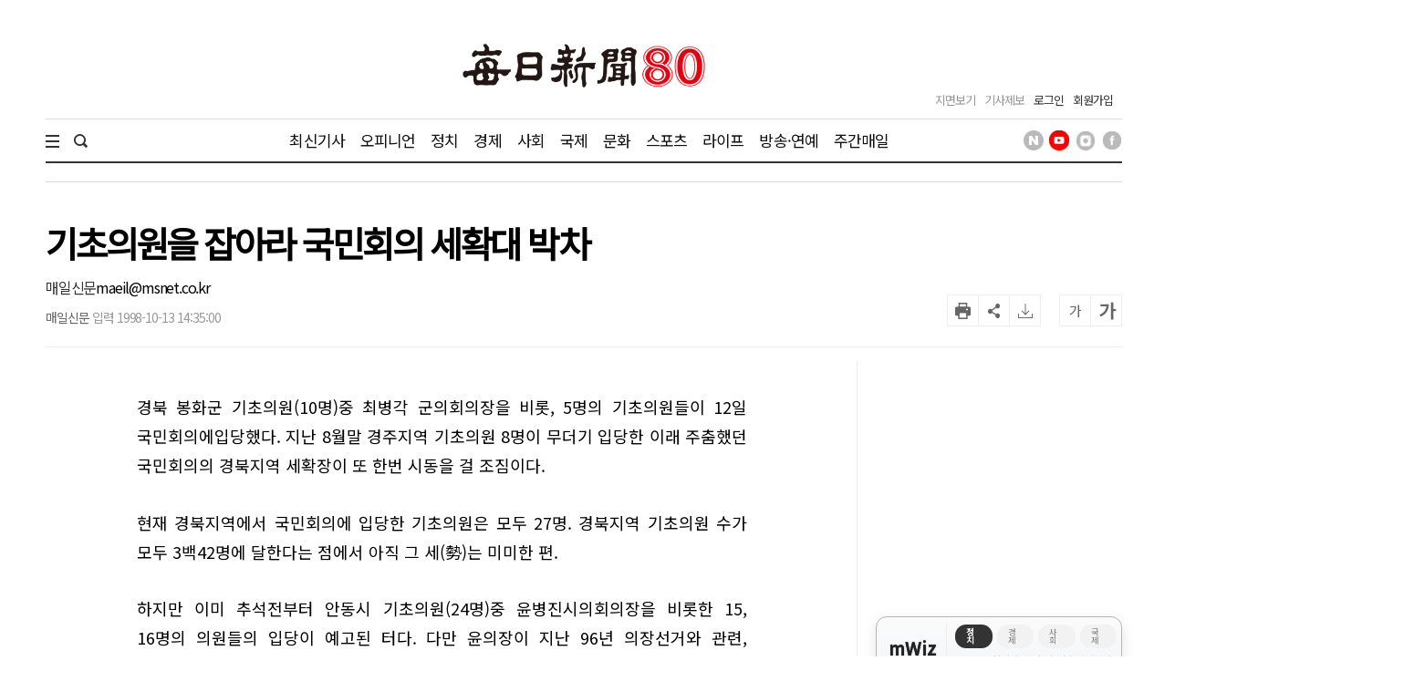

--- FILE ---
content_type: text/html; charset=utf-8
request_url: https://www.google.com/recaptcha/api2/aframe
body_size: 264
content:
<!DOCTYPE HTML><html><head><meta http-equiv="content-type" content="text/html; charset=UTF-8"></head><body><script nonce="HOIxin1osG-u4-ykhwO_ig">/** Anti-fraud and anti-abuse applications only. See google.com/recaptcha */ try{var clients={'sodar':'https://pagead2.googlesyndication.com/pagead/sodar?'};window.addEventListener("message",function(a){try{if(a.source===window.parent){var b=JSON.parse(a.data);var c=clients[b['id']];if(c){var d=document.createElement('img');d.src=c+b['params']+'&rc='+(localStorage.getItem("rc::a")?sessionStorage.getItem("rc::b"):"");window.document.body.appendChild(d);sessionStorage.setItem("rc::e",parseInt(sessionStorage.getItem("rc::e")||0)+1);localStorage.setItem("rc::h",'1769294180241');}}}catch(b){}});window.parent.postMessage("_grecaptcha_ready", "*");}catch(b){}</script></body></html>

--- FILE ---
content_type: application/javascript; charset=utf-8
request_url: https://fundingchoicesmessages.google.com/f/AGSKWxUA_xCLxjRxbXbYTo_HRFq9eUvkWn_huCLjKI3SMSBF3ibKkJKMrsjcnqTijPYc_usdwRZU0wEhelxGKA-r1XO1BC3ZXRMvVRsf-NoRvDygRpwBiPMkR2xLMyh-gP6CcLZ9zqTUC1RKrEYEiNr6teE9yzlysAbMc7L3DwJDh6zJqUVtdcLv_1zQX2Bh/_/gafv_adapter.-fe-ads//kantarmedia./adgooglefull2._contest_ad_
body_size: -1288
content:
window['3176fe15-6a9d-41ba-98d9-445d16fa1c54'] = true;

--- FILE ---
content_type: application/javascript
request_url: https://www.imaeil.com/assets/js/ami_analytics.js
body_size: 1840
content:
$(document).ready(function(){
 
	var getUrl = window.location;
	var referer = document.referrer;
	
    setTimeout(function(){
        var ca_code = $('#ca_code').val();
        if(ca_code.length === 0) {
            return false;
        }

        var amiAnalyCode = localStorage.getItem(ca_code);



        $.ajax({
            type:'POST',
            data:{
                'class': '/AmiAnalytics/inflowInput',
                'pageurl': getUrl.href,
                'referer': referer,
                'amiAnalyCode': amiAnalyCode,
                'ca_code': ca_code,
            },
            url:getUrl.protocol + '//' + getUrl.host + '/api.php',
            success:function(response){
                localStorage.setItem(ca_code,response);
            }
        });
    },1000);

    function getParam(sname) {
        var params = location.search.substr(location.search.indexOf("?") + 1);
        var sval = "";
        params = params.split("&");
        for (var i = 0; i < params.length; i++) {
            temp = params[i].split("=");
            if ([temp[0]] == sname) { sval = temp[1]; }
        }

        return sval;
    }
    

    
     (function ($) {
        $.ua = $.ua || {
                platform: {},
                browser: {},
                engine: {}
            };
        var ua = navigator.userAgent.toLowerCase(),
            p = $.ua.platform,
            b = $.ua.browser,
            e = $.ua.engine,
            u = 'unknown';
        // detect platform
        p.name = (/(win|mac|linux|iphone|ipod|android)/.exec(ua) || [, u])[1];
        p[p.name] = true;
        // detect browser
        b.name = (/(msie|firefox|chrome|safari|opera)/.exec(ua) || [, u])[1]; // chrome must be tested before safari
        b[b.name] = true;
        b.version = (b.unknown) ? 0 : /(?:msie |firefox\/|chrome\/|version\/)(\d+(\.\d+)*)/.exec(ua)[1];
        // detect engine
        e.name = (/(trident|webkit|gecko|presto)/.exec(ua) || [, u])[1]; // webkit must be tested before gecko
        e[e.name] = true;
        e.version = (e.unknown) ? 0 : /(?:trident\/|rv:|webkit\/|presto\/)(\d+(\.\d+)*)/.exec(ua)[1];
        // add classes to html element
        
    })(jQuery);
    
   
    function castUserAgent(AgentCase) {
        var c = [], i, j;
        var d = 0;
        for (i in $.ua) {
            if (i === 'data' || i === 'init') {
                continue;
            }
            for (j in $.ua[i]) {
                d = 0;
                if (i === AgentCase) {
                    if (d != 0) {
                        c[c.length] = ',';
                    }
                    c[c.length] = '\'' + j + '\'' + ':\'' + $.ua[i][j] + '\'';
                    d++;
                }
            }
        }
        c.join();
        return eval('({' + c.toString() + '})');
    }
    
    
    //@ return String (device name)
    function checkDevice(){
        var mobileKeyWords = new Array('iPhone', 'iPod', 'BlackBerry', 'Android', 'Windows CE', 'LG', 'MOT', 'SAMSUNG', 'SonyEricsson');
        var device_name = '';
        for (var word in mobileKeyWords){
            if (navigator.userAgent.match(mobileKeyWords[word]) != null){
                device_name = mobileKeyWords[word]; break;
            }
        }
        if (!device_name) device_name = "PC";
        else device_name = "Mobile";
        return device_name
    }

    var os, ua = navigator.userAgent;
    if (ua.match(/Win(dows )?NT 6\.0/)) {
        os = "Windows Vista";
    } else if (ua.match(/Win(dows )?(NT 5\.1|XP)/)) {
        os = "Windows XP";
    } else {
        if ((ua.indexOf("Windows NT 5.1") != -1) || (ua.indexOf("Windows XP") != -1)) {
            os = "Windows XP";
        } else if ((ua.indexOf("Windows NT 7.0") != -1) || (ua.indexOf("Windows NT 6.1") != -1)) {
            os = "Windows 7";
        } else if ((ua.indexOf("Windows NT 8.0") != -1) || (ua.indexOf("Windows NT 6.2") != -1)) {
            os = "Windows 8";
        } else if ((ua.indexOf("Windows NT 8.1") != -1) || (ua.indexOf("Windows NT 6.3") != -1)) {
            os = "Windows 8.1";
        } else if ((ua.indexOf("Windows NT 10.0") != -1) || (ua.indexOf("Windows NT 6.4") != -1)) {
            os = "Windows 10";
        } else if ((ua.indexOf("iPad") != -1) || (ua.indexOf("iPhone") != -1) || (ua.indexOf("iPod") != -1)) {
            os = "Apple iOS";
        } else if (ua.indexOf("Android" != -1)) {
            os = "Android Phone";
        } else if (ua.match(/Win(dows )?NT( 4\.0)?/)) {
            os = "Windows NT";
        } else if (ua.match(/Mac|PPC/)) {
            os = "Mac OS";
        } else if (ua.match(/Linux/)) {
            os = "Linux";
        } else if (ua.match(/(Free|Net|Open)BSD/)) {
            os = RegExp.$1 + "BSD";
        } else if (ua.match(/SunOS/)) {
            os = "Solaris";
        }
    }
    if (os.indexOf("Windows") != -1) {
        if (navigator.userAgent.indexOf('WOW64') > -1 || navigator.userAgent.indexOf('Win64') > -1) {
            os += ' 64bit';
        } else {
            os += ' 32bit';
        }
    }

    var bw 				= castUserAgent('browser').name+ castUserAgent('browser').version;
    var device 			= checkDevice();
    var urlTmp 			= window.location.href;
	var redirectionUrl 	= urlTmp;
	urlTmp = urlTmp.split("/");
    var urlLength 		= urlTmp.length;
    var ca_code 		= urlTmp[urlLength-1];


    //server Write Area Start
    setTimeout(function(){
	        
	    $.ajax({
		    		     
		    type:'POST',
	        data:{
	            'class': '/AmiAnalytics/newsLogUpdate',
	            'referer': referer,
	            'ca_code': ca_code,
	            'OS': os,
	            'device': device,
	            'browser': bw,
	        },
	        url:getUrl.protocol + '//' + getUrl.host + '/api.php',
	        success:function(response){
		   
	            localStorage.setItem(ca_code,response);
	        }
	
	    });
     },1000);
 
});